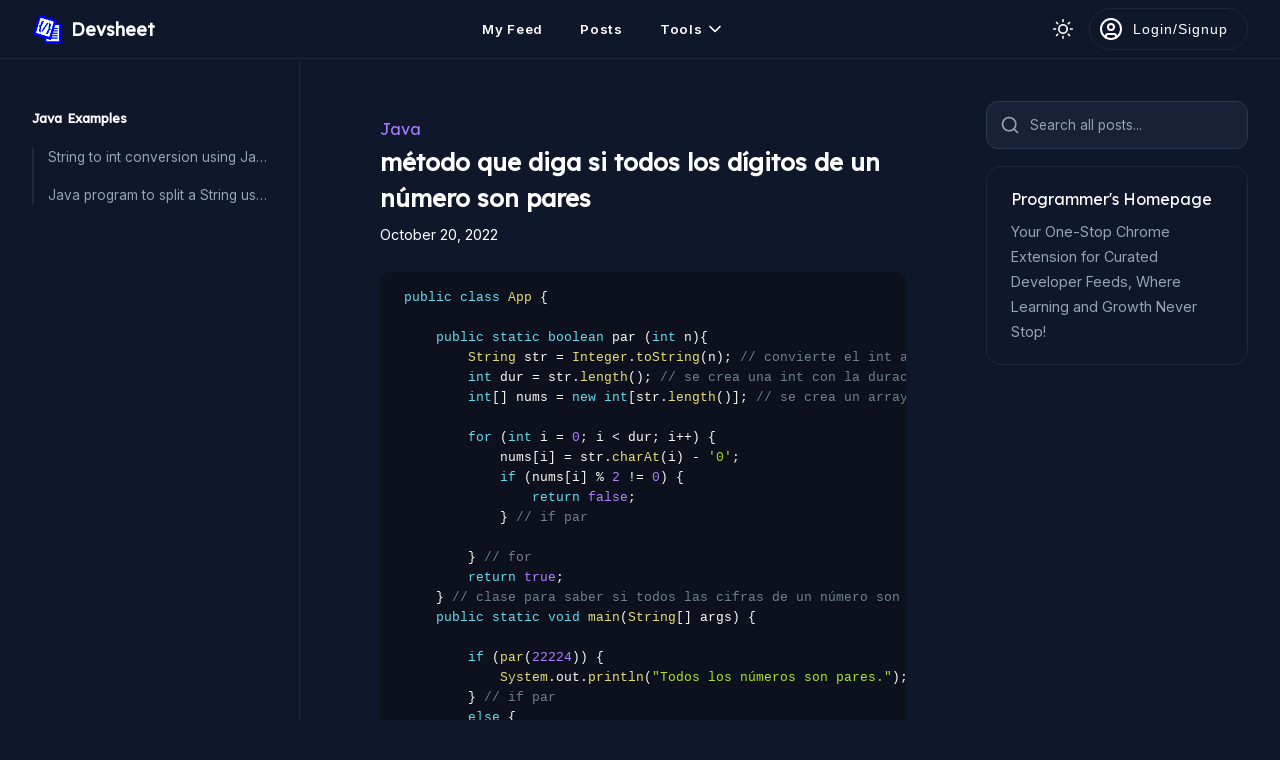

--- FILE ---
content_type: text/html; charset=UTF-8
request_url: https://devsheet.com/mtodo-que-diga-si-todos-los-dgitos-de-un-nmero-son-pares/
body_size: 8292
content:
<!DOCTYPE html>
<html lang="en">
<head>
    <meta charset="UTF-8">
    <meta name="viewport" content="width=device-width, initial-scale=1.0">
    <meta http-equiv="X-UA-Compatible" content="ie=edge">
    <link rel="icon" href="/content/images/favicon.ico">
    <link rel="canonical" href="https://devsheet.com/mtodo-que-diga-si-todos-los-dgitos-de-un-nmero-son-pares/" />
    <title>método que diga si todos los dígitos de un número son pares - Devsheet</title>
    <meta name="description" content="" />
    <meta name="twitter:card" content="summary_large_image" />
    <meta name="twitter:site" content="@devsheet1" />
    <meta name="twitter:title" content="método que diga si todos los dígitos de un número son pares - Devsheet" />
    <meta name="twitter:description" content="" />
    <meta name="twitter:creator" content="@devsheet1" />
    <meta property="og:site_name" content="Devsheet" />
    <meta property="og:title" content="método que diga si todos los dígitos de un número son pares - Devsheet" />
    <meta property="og:type" content="article" />
    <meta property="og:image" content="https://res.cloudinary.com/dsgiehsxa/image/upload/v1566040183/code-snippet_diaavj.jpg" /><meta name="twitter:image" content="https://res.cloudinary.com/dsgiehsxa/image/upload/v1566040183/code-snippet_diaavj.jpg" />    
    <meta property="og:description" content="" />
    <meta property="og:url" content="https://devsheet.com/mtodo-que-diga-si-todos-los-dgitos-de-un-nmero-son-pares/" />

    <link rel="preconnect" href="https://fonts.googleapis.com">
<link rel="preconnect" href="https://fonts.gstatic.com" crossorigin>
<link href="https://fonts.googleapis.com/css2?family=Inter:wght@400;600;800&display=swap" rel="stylesheet">
<link href="https://fonts.googleapis.com/css2?family=Lexend&display=swap" rel="stylesheet">
<!-- <link href="https://fonts.googleapis.com/css2?family=Lexend:wght&display=swap" rel="stylesheet"> -->
<link rel="stylesheet" href="/content/css/main.min.css?v=1.3.5">    <style>html{-webkit-font-smoothing:antialiased}.sidebar{background:#f8fafc;border-color:#f1f6fd;padding:3rem 2rem}.dark_theme .sidebar{background:rgba(0,0,0,0);border-color:var(--border-prime)}.hl_link{text-transform:capitalize;margin-bottom:0.2rem;display:inline-block;font-size:1rem;color:var(--color-pm)}.__code_snippet_output h5{font-size:1.2rem;font-weight:500;color:#000;letter-spacing:1px;margin-bottom:1rem}.__code_snippet_output .__output{background:#fff;padding:1.1rem 2rem;border-radius:16px;color:#000;font-size:1rem;margin-bottom:2rem;border:1px dashed #ddd;line-height:1.6}.live_demo_btn{box-shadow:0 4px 15px 0 rgba(129,150,160,0.45);color:#fff;padding:0.5rem 2rem;font-size:1rem;letter-spacing:1px;background:#f07439;margin-top:10px;display:inline-block;border-radius:5px;cursor:pointer}.e_s_pnl{text-align:center}.edit_snip_btn{padding:20px 20px 20px 76px;width:250px;display:inline-block;box-shadow:0 3px 8px 0 rgba(116,129,141,0.1);border:1px solid #E6ECF1;background-color:#fff;border-radius:7px;color:#333;font-weight:bold;font-size:1.1rem;background-repeat:no-repeat;background-position:center left 26px}hr{margin:2em 0;border:1px dashed #676a83}h2{font-size:26px;margin:40px 0 10px;line-height:1.6}h3{font-size:21px;margin:0rem 0 1.6rem}.__snippet_meta_panel{text-align:center;display:none}.snippet_links{margin-top:0.5rem;margin-bottom:1.7rem;font-size:.9rem}.snippet_links .__s_txt{margin-left:20px;color:#a9a9a9;font-size:13px}._alert{display:none;position:fixed;top:80px;background-color:rgba(0,0,0,0.6);padding:22px 22px 22px 75px;background-size:31px;background-repeat:no-repeat;background-position:top 17px left 19px;width:24rem;left:0;right:0;margin:auto;border-radius:6px;color:#fff;font-size:1rem;box-sizing:border-box;line-height:1.4rem;letter-spacing:1px;transition:.1s linear all;-webkit-transition:.1s linear all;-moz-transition:.1s linear all}._alert.success{background-color:rgba(13,181,1,0.7);background-image:url("data:image/svg+xml,%3Csvg xmlns='http://www.w3.org/2000/svg' width='24' height='24' viewBox='0 0 24 24'%3E%3Cpath fill='%23ffffff' d='M12 2C6.48 2 2 6.48 2 12s4.48 10 10 10 10-4.48 10-10S17.52 2 12 2zm0 18c-4.41 0-8-3.59-8-8s3.59-8 8-8 8 3.59 8 8-3.59 8-8 8zm4.59-12.42L10 14.17l-2.59-2.58L6 13l4 4 8-8z'/%3E%3C/svg%3E")}._alert.error{background-color:rgba(214,0,0,0.7)}._alert.warning{background-color:rgba(244,150,0,0.7)}._alert.error,.alert.warning{background-image:url("data:image/svg+xml,%3Csvg xmlns='http://www.w3.org/2000/svg' width='24' height='24' viewBox='0 0 24 24'%3E%3Cpath fill='%23ffffff' d='M11 15h2v2h-2v-2zm0-8h2v6h-2V7zm.99-5C6.47 2 2 6.48 2 12s4.47 10 9.99 10C17.52 22 22 17.52 22 12S17.52 2 11.99 2zM12 20c-4.42 0-8-3.58-8-8s3.58-8 8-8 8 3.58 8 8-3.58 8-8 8z'/%3E%3C/svg%3E")}._comment_ctrl_pnl{background-color:#fff}.__comments ._comment{background-color:#fff}._s_tp{margin-top:1rem}.r_links .l_list{border-left:2px dotted var(--border-common);margin-left:10px}.r_links .l_list li{position:relative;margin-left:32px}.r_links .l_list li:before{content:'';position:absolute;height:1px;width:30px;border-top:2px dotted var(--border-common);top:0;bottom:0;margin:auto;left:-30px}.r_links .l_list li a{padding:17px 30px}.r_links .l_list li a ._hd{margin-top:0;font-size:15px;color:var(--color-para)}.s_idxes{padding-left:23px;border-left:3px solid #333}.s_idxes h4{margin-bottom:6px;font-size:1rem}.s_idxes .rows{font-size:1rem;line-height:2;color:#5d5d5d}.snipDesc{overflow:hidden}.snipDesc ol,.snipDesc ul{margin-bottom:30px;margin-left:40px}.snipDesc ol li,.snipDesc ul li{margin-bottom:10px;line-height:1.8;font-size:1rem}.snipDesc ol li{list-style:inherit}.snipDesc pre{margin-bottom:30px}.snipDesc .img_pnl{position:relative;max-height:500px;overflow:hidden;text-align:center;margin-bottom:30px}.snipDesc .img_pnl img{max-width:100%}.snipDesc a{color:#0556eb;border-bottom:2px solid #0556eb}.snipDesc img{box-shadow:0 0 3px 0 #bbb5b5}.__snip_action_panel{padding:15px}.adsbygoogle{margin:0 auto 20px}.adPanel{text-align:center;min-height:90px;border:1px solid var(--border-prime);border-radius:10px;padding:.5rem}.csWrap{margin:auto;position:relative;padding:12px}.mn_grp{background:rgba(0,0,0,0);margin-bottom:2rem}.mn_grp .hd{font-size:13px;font-weight:bold;color:var(--color-prime);letter-spacing:.1px;margin-bottom:1.2rem}.mn_grp ul{padding:0;border-left:2px solid var(--border-prime)}.mn_grp li{margin-left:0;display:block;position:relative}.mn_grp ul li a{display:block;margin-bottom:1.1rem;font-size:.85rem;color:var(--color-para);line-height:20px;padding-left:.875rem;white-space:nowrap;text-overflow:ellipsis;overflow:hidden}.mn_grp li.active::before{position:absolute;content:'';height:7px;width:7px;left:-5px;background:#8953ff;border-radius:50%;top:6px}.mn_grp li.active a{color:#4912c0;font-weight:600}.csWrap .ltPnl{float:left;width:18%}.rtPnl{float:left;width:71%;padding:0 17px}.rtAd{padding-right:2rem;padding-top:2rem}.mrtp_20{margin-top:20px}iframe.jsdemo{height:360px;border:1px solid #ddd;margin-bottom:21px;width:100%}.note{margin-bottom:1.5rem;padding:20px;background:#def1ff;border:1px solid #bcd3ef;border-radius:8px}.ad2{margin-bottom:20px}.post_content .main_code pre{font-size:13px}.post_content .main_code{margin:15px 0}.lnks .hda{margin-bottom:20px;font-weight:bold;font-size:14px}.contri_btn{display:block;border:0;background:rgba(0,0,0,0);font-size:14px;font-weight:bold;margin-bottom:16px;color:#123aaf;cursor:pointer}.contri_btn:hover{text-decoration:underline}#contri_modal .modal{width:640px}.cItm{border:1px solid #ececec;background:#2f2f2f;border-radius:12px;padding:24px 36px;margin-bottom:35px;color:#fff}.cItm h2{margin:0 0 19px;font-size:18px;color:#fff;letter-spacing:.4px}.cItm .d{font-size:16px;line-height:29px;margin-top:23px;letter-spacing:.3px;opacity:.8}.cItm .d a{color:#ffa51f;border-bottom:1px solid}pre[class*="language-"]{font-size:14px}.ctr_btn{background:#fff;font-size:13px;border:1px solid;padding:10px 20px;font-weight:bold;color:#1d27ab;letter-spacing:1px;border-radius:5px;cursor:pointer}.pf_pnl{border:1px solid var(--border-common);padding:1.25rem 1.5rem;display:block;border-radius:15px}.pf_pnl .h{color:var(--color-prime);margin-bottom:0.5rem}.pf_pnl .d{color:var(--color-para);font-size:.9rem;line-height:1.8}.main_img{margin-top:2em}.main_img img{width:100%}.u_date{margin-right:20px;color:#504f4f;font-size:13px}.hl_block{font-size:.91rem;margin-bottom:20px;background:#fff3d5;padding:12px;line-height:1.6;border:1px solid #edc768;border-radius:8px}code[class*="language-"],pre[class*="language-"]{font-size:.8rem;line-height:1.6}#chtgp_msg a{display:block;padding:17px 20px;background:#00a208;color:#ffffff;border-radius:5px;margin:-20px 0px 19px 0px;font-size:14px;letter-spacing:1px;text-align:center}.sq_ad_d{display:flex;justify-content:center}@media (max-width: 680px){.csWrap .ltPnl{float:none;display:none}.rtPnl,.content_pnl{padding:0}._s_col{flex-direction:column}.ch_ext_msg{display:none}.post_content{padding:1rem 0rem}.post_content h1{font-size:1.3rem}.post_content p{font-size:.9rem;line-height:1.9;margin-bottom:1.1rem}.rtAd{padding-right:0rem;padding-top:0rem}.r_links{margin-top:20px;margin-bottom:15px}.r_links .hd{margin-bottom:1.2rem;font-size:1.1rem}.r_links .l_list{margin-left:0px}.r_links .l_list li{margin-left:14px;margin-bottom:15px}.r_links .l_list li a{padding:11px 19px}.r_links .l_list li a ._hd{font-size:.9rem}}
</style>
    <style>
.fb_pane {padding: 1em 2rem;background: var(--bg-second);border-radius: 8px;border: 1px solid var(--border-prime);margin-top: 1rem}
.fb_pane .hd {font-size: 1rem;font-weight: bold;color: var(--color-para);margin-right: 1.5rem;}
.fb_pane .dm_btn {padding: 9px 0;margin-right: 10px;width: 90px;font-size: .9rem;border: 1px solid #0fdc74;border-radius: 6px;color: #21cc5e;font-weight: 500;cursor: pointer;background-color: rgba(0,0,0,0);}
.fb_pane .dm_btn.rd {color: #ff0000;border-color: #ff0000}
.fb_pane .msg {width: 200px;text-align: center;font-size: .95rem;line-height: 1.6}
@media (max-width: 680px) {
.fb_pane {padding:.7em 1rem;}
}
</style>    <script async src="https://pagead2.googlesyndication.com/pagead/js/adsbygoogle.js?client=ca-pub-8880577521031417" crossorigin="anonymous"></script>
</head>
<body class="dark_theme">
<header class="flex space_between">
    <div class="flex v_center">
        <span class="m_menu flex h_center v_center" id="mobMenuBtn">
            <svg width="22" height="22" viewBox="0 0 24 24" xmlns="http://www.w3.org/2000/svg"><g><path data-name="menu-Filled" d="M2,5A1,1,0,0,1,3,4H16a1,1,0,0,1,0,2H3A1,1,0,0,1,2,5Zm19,6H3a1,1,0,0,0,0,2H21a1,1,0,0,0,0-2Zm-9,7H3a1,1,0,0,0,0,2h9a1,1,0,0,0,0-2Z"/></g></svg>
        </span>

        <a class="flex v_center logo" href="/">
            <img src="/content/images/ds_logo.png" alt="devsheet logo">
            <span class="txt">Devsheet</span>
        </a><!--/.logo-->
    </div>

    <div class="main_menu flex v_center" id="mainMenu">
        <a href="/my-feed/" class="itm" id="feed_page">My Feed</a>
        <!-- <a href="/discussion/"  class="itm" id="discussion_page">Discussions <span class="label">AI</span></a> -->
        <a href="/posts/" class="itm" id="posts_page">Posts</a>
        <div class="dropdown">
            <div class="itm flex v_center" data-type="dropdown" data-target="web_tools">
                <span>Tools</span>
                <svg xmlns="http://www.w3.org/2000/svg" width="20" height="20" viewBox="0 0 24 24" fill="none" stroke="currentColor" stroke-width="2" stroke-linecap="round" stroke-linejoin="round"><polyline points="6 9 12 15 18 9"></polyline></svg>
            </div>
            <div class="d_items sfl wd_13em" id="web_tools">
                <a class="item flex v_center flex_1" href="/json-viewer/">JSON Viewer</a>
                <a class="item flex v_center flex_1" href="/javascript-runner/new/">Javascript Runner</a>
                <a class="item flex v_center flex_1" href="/comma-converter/">Comma Converter</a>
                <a class="item flex v_center flex_1" href="/html-editor/new/">HTML Editor</a>
                <a class="item flex v_center flex_1" href="/online-scss-to-css-converter/">SCSS to CSS</a>
                <a class="item flex v_center flex_1" href="/sql-formatter-online/">SQL Formatter Online</a>
            </div><!--/.d_items-->
        </div><!--/.dropdown-->
    </div><!--/.main_menu-->

    <div class="flex v_center">
        <div id="theme_switch" class="flex v_center"></div>
        <div class="flex v_center" id="user_header"></div>
    </div>
</header><!--/header-->
<!-- google_ad_section_start -->
<div class="sidebar">
            <div class="mn_grp">
            <div class="hd lex_font">Java Examples</div>
            <ul>
                <li class=""><a href="/string-to-int-conversion-using-java/">String to int conversion using Java</a></li><li class=""><a href="/java-program-to-split-a-string-using-a-seperator/">Java program to split a String using a seperator</a></li>            </ul>
        </div>
    </div><!--/.sidebar-->

<main class="fix_main">
    <div class="flex wrap">
        <div class="col_7">
                            <div class="post_content">
                    <div id="chtgp_msg"></div>

                    <div>
                        <a href="/posts/java" class="lex_font hl_link">java</a>
                        <h1>método que diga si todos los dígitos de un número son pares</h1>
                    </div>
                    
                    <div class="snippet_links">
                        October 20, 2022                    </div>

                    
                                        
                                            <div class="main_code">
                            <pre><code class="language-java" id="mycode">public class App {

    public static boolean par (int n){
        String str = Integer.toString(n); // convierte el int a string
        int dur = str.length(); // se crea una int con la duracion de la string
        int[] nums = new int[str.length()]; // se crea un array con la duración de la string

        for (int i = 0; i &lt; dur; i++) {
            nums[i] = str.charAt(i) - '0';
            if (nums[i] % 2 != 0) {
                return false;
            } // if par

        } // for
        return true;
    } // clase para saber si todos las cifras de un número son pares
    public static void main(String[] args) {

        if (par(22224)) {
            System.out.println(&quot;Todos los números son pares.&quot;);
        } // if par
        else {
            System.out.println(&quot;No todos los números son pares.&quot;);
        } // if no es par

    }
}</code></pre>
                        </div>
                    
                    <div id="chromeVdoMsg"></div>
                    
                                        
                    <div class="snipDesc">
                                            </div>

                    <div class="contris">
                                            </div>
                    
                    <div id="err_feedback"></div>
<div class="flex v_center h_center fb_pane" id="feedback_q">
    <div class="hd lex_font">Was this helpful?</div>
    
    <div class="bd">
        <button class="dm_btn" data-type="use_status" data-val="yes">Yes</button>
        <button class="dm_btn rd" data-type="use_status" data-val="no">No</button>
    </div>
</div>                
                                        
                    <div class="r_links">
                        <div class="hd lex_font">Similar Posts</div>
                        
                        <ul class="l_list">
                            <li>
                                                <a href="/mtodo-que-diga-si-todos-los-caracteres-de-una-string-son-vocalees-regex-que-cuente-cuantas-vocales-hay/">
                                                    <span class="_hd lex_font">método que diga si todos los caracteres de una string son vocalees (REGEX) / que cuente cuantas vocales hay</span>
                                                </a>
                                            </li><li>
                                                <a href="/mtodo-que-calcule-todos-los-dgitos-quotxquot-que-aparecen-en-un-nemro-dado/">
                                                    <span class="_hd lex_font">Método que calcule todos los dígitos &quot;X&quot; que aparecen en un núemro dado</span>
                                                </a>
                                            </li><li>
                                                <a href="/metodo-que-te-dice-si-un-nmero-es-mayor-o-menor-que-cero/">
                                                    <span class="_hd lex_font">metodo que te dice si un número es mayor o menor que cero</span>
                                                </a>
                                            </li><li>
                                                <a href="/metodo-que-le-metes-numero-hasta-que-metas-uno-negativo-y-al-final-te-dice-cuantos-has-metido/">
                                                    <span class="_hd lex_font">metodo que le metes numero hasta que metas uno negativo y al final te dice cuantos has metido</span>
                                                </a>
                                            </li><li>
                                                <a href="/todos-los-numeros-primos-gemelos-hasta-n-numero/">
                                                    <span class="_hd lex_font">Todos los numeros primos gemelos hasta N numero</span>
                                                </a>
                                            </li><li>
                                                <a href="/mtodo-que-le-metes-n-nmeors-y-te-dice-si-son-consecutivos-o-no/">
                                                    <span class="_hd lex_font">método que le metes N númeors y te dice si son consecutivos o no</span>
                                                </a>
                                            </li><li>
                                                <a href="/calcular-gcd-de-todos-los-nmeros-que-quieras/">
                                                    <span class="_hd lex_font">calcular GCD de todos los números que quieras</span>
                                                </a>
                                            </li>                        </ul>
                    </div><!--/.r_links-->
                    
                    <div class="adPanel mrtp_20">
                        <!-- vertical-right -->
                        <ins class="adsbygoogle"
                            style="display:block"
                            data-ad-client="ca-pub-8880577521031417"
                            data-ad-slot="6868662699"
                            data-ad-format="auto"
                            data-full-width-responsive="true"></ins>
                        <script>
                            (adsbygoogle = window.adsbygoogle || []).push({});
                        </script>
                    </div>
                </div><!--/.__code_snippet_container-->
                    </div><!--/rtPnl-->

        <div class="col_3 rtAd">
            <div class="fade_btn xl flex v_center" data-target="search_widget_modal" data-type="modal" id="load_search_btn">
                <svg xmlns="http://www.w3.org/2000/svg" width="20" height="20" viewBox="0 0 24 24" fill="none" stroke="currentColor" stroke-width="2" stroke-linecap="round" stroke-linejoin="round"><circle cx="11" cy="11" r="8"></circle><line x1="21" y1="21" x2="16.65" y2="16.65"></line></svg>
                <span>Search all posts...</span>
            </div><!--/.fade_btn-->

            <a class="pf_pnl" href="/">
                <div class="lex_font h">Programmer's Homepage</div>
                <div class="d">Your One-Stop Chrome Extension for Curated Developer Feeds, Where Learning and Growth Never Stop!</div>
            </a>

            <div align="center">
                <!-- vertical-right -->
                <ins class="adsbygoogle"
                    style="display:block"
                    data-ad-client="ca-pub-8880577521031417"
                    data-ad-slot="6868662699"
                    data-ad-format="auto"
                    data-full-width-responsive="true"></ins>
                <script>
                    (adsbygoogle = window.adsbygoogle || []).push({});
                </script>
            </div>
            
            <!-- <div align="center" id="fixed_ad_rt">
                <ins class="adsbygoogle"
                    style="display:block"
                    data-ad-client="ca-pub-8880577521031417"
                    data-ad-slot="6868662699"
                    data-ad-format="auto"
                    data-full-width-responsive="true"></ins>
                <script>
                    (adsbygoogle = window.adsbygoogle || []).push({});
                </script>
            </div> -->
        </div><!--/.rtAd-->
    </div>
</main><!--/.fix_main-->
<!-- google_ad_section_end -->
<input type="hidden" id="created_by" value="4143">
<input type="hidden" id="base_url" value="/">
<input type="hidden" value="1179" id="csId">

<div class="modal_wrap login_modal" id="add_question_modal">
    <div class="modal_c">
        <div class="modal sm">
            <button class="modal_close" data-type="close_modal" data-target="add_question_modal">&times;</button>

            <div class="">
                <a class="_btn black sm_txt" href="/social_auth/authenticate.php?p=Github">Connect using Github</a>

                <div class="flex h_center">
                    <ul class="tabs">
                        <li class="active" data-type="tab" data-target="register_form">Sign up</li>
                        <li data-type="tab" data-target="login_form">Login</li>
                    </ul><!--/.tabs-->
                </div>

                <div id="err_login"></div>

                <div id="register_form" data-type="tab_content">
                    <form action="/account/signup/" method="post" id="submit_register_form">
                        <div class="ctrl_grp">
                            <input type="text" placeholder="Username" name="username" id="username_input" data-user-exist="false" onkeypress="prevent_special_chars(event)" required>
                            <span class="user_exist_error" id="username_error" style="display: none;"></span>
                        </div>

                        <div class="ctrl_grp">
                            <input type="email" name="email" placeholder="Email" required>
                        </div>

                        <div class="ctrl_grp">
                            <input type="password" name="password" placeholder="Password" required>
                        </div>

                        <input type="hidden" value="register" name="type">
                        <button class="_btn sm_txt">Create new account</button>
                    </form>
                </div><!--/#register_form-->

                <div id="login_form" data-type="tab_content">
                    <form id="submit_login_form">
                        <div class="ctrl_grp">
                            <input type="email" name="email" placeholder="Email" required>
                        </div>

                        <div class="ctrl_grp">
                            <input type="password" name="password" placeholder="Password" required>
                        </div>

                        <input type="hidden" value="login" name="type">
                        <button class="_btn sm_txt">Login Now</button>
                    </form>
                </div><!--/#login_form-->
            </div><!--/.col-->
        </div><!--/.modal-->
    </div><!--/.modal_c-->
</div><!--/.modal_wrap-->

<div class="modal_wrap" id="page_loader">
    <div class="modal_c">
        <div class="modal">
            <div class="htext">Generating new answer. Please wait...</div>
        </div>
    </div>
</div>

<div id="snackbar"></div>

<div class="modal_wrap" id="search_widget_modal">
    <div class="modal_c top">
        <div class="modal">
            <button class="modal_close" data-type="close_modal" data-target="search_widget_modal">&times;</button>
            <div id="search_widget"></div>
        </div>
    </div>
</div>

<input type="hidden" id="base_url" value="/">
<input type="hidden" id="api_url" value="https://devsheet.com/api/">
<script src="/content/js/boot.js?v=1.3.5"></script>

<script>
    const pageLoader = document.getElementById("page_loader");
    function q_loader(type, loader_txt="") {
        document.querySelector("#page_loader .htext").text(loader_txt);
        type == "show" ? pageLoader.style.display = "block" : pageLoader.style.display = "none";
    }
</script>

<script async src="https://www.googletagmanager.com/gtag/js?id=UA-142609757-1"></script>
<script>
  window.dataLayer = window.dataLayer || [];
  function gtag(){dataLayer.push(arguments);}
  gtag('js', new Date());
  gtag('config', 'UA-142609757-1');
</script><script src="/content/js/code-snippet.js?v=1.3.5"></script>
<script>
    // Load Search widget
    function loadScript( url, callback ) {
        var script = document.createElement( "script" )
        script.type = "text/javascript";
        if(script.readyState) {  // only required for IE <9
            script.onreadystatechange = function() {
            if ( script.readyState === "loaded" || script.readyState === "complete" ) {
                script.onreadystatechange = null;
                callback();
            }
            };
        } else {  //Others
            script.onload = function() {
                callback();
            };
        }

        script.src = url;
        document.getElementsByTagName( "head" )[0].appendChild( script );
    }

    function load_init() {
        const searchClient = algoliasearch('9GUHPBNZU3', '7df178a79da1f651422844a0b79ede46');

        const search = instantsearch({
            indexName: 'prod_devsheet',
            searchClient,
        });

        search.addWidgets([
            instantsearch.widgets.searchBox({
                container: '#searchbox',
            }),

            instantsearch.widgets.hits({
                container: '#hits',
                templates: {
                    item: `
                        <a href="/{{type}}{{link}}/">
                            <div class="hit-name">
                                {{#helpers.highlight}}{ "attribute": "title" }{{/helpers.highlight}}
                            </div>
                        </a>
                    `,
                },
            })
        ]);

        search.start();
        document.getElementsByClassName("ais-SearchBox-input")[0].setAttribute("placeholder", "Search all posts here...");
        document.getElementById("w_loader").style.display = "none";
    }

    var swLoaded = false;
    document.getElementById("load_search_btn").addEventListener("click", function() {
        if (!swLoaded) {
            var xhr = new XMLHttpRequest();
            xhr.onreadystatechange = function() {
                if (xhr.readyState == 4 && xhr.status == 200) {
                    document.getElementById("search_widget").innerHTML = xhr.responseText;
                    loadScript('https://cdn.jsdelivr.net/npm/algoliasearch@4.5.1/dist/algoliasearch-lite.umd.js', function() {
                        console.log("base algolia loaded");
                        loadScript('https://cdn.jsdelivr.net/npm/instantsearch.js@4.8.3/dist/instantsearch.production.min.js', function() {
                            console.log("algolia loaded");
                            load_init();
                        });
                    });
                    
                    swLoaded = true;
                }
            };
            xhr.open("GET", BASE_URL + "components/search_widget/search_widget.php", true);
            xhr.send();
        }
    });
</script>

    <script src="/content/js/java.prism.js"></script>
    <script> window.onload = function() { setTimeout(() => { if (document.getElementsByClassName("token")[0] == undefined) { Prism.highlightAll() } }, 1000); }</script>

<!-- <script type='text/javascript'>
    (function() {
        var done = false;
        var script = document.createElement('script');
        script.async = true;
        script.type = 'text/javascript';
        script.src = '//pagead2.googlesyndication.com/pagead/js/adsbygoogle.js';
        
        var createScript = setTimeout(
            function() {
                document.getElementsByTagName('HEAD').item(0).appendChild(script);
            }, 1000
        );

        script.onreadystatechange = script.onload = function(e) {
            if (!done && (!this.readyState || this.readyState == 'loaded' || this.readyState == 'complete')) {
                var ad_count =  + 6;
                for (var i=0; i < ad_count; i++) {
                    (adsbygoogle = window.adsbygoogle || []).push({});
                }
            }
        };
    })();
</script> -->

<script>
    // $(window).on("load", function() {
    //     var $el = $('#fixed_ad_rt');
    //     var offset_d = $el.offset();
    //     var top_offset = offset_d.top;
    //     var left_offset = offset_d.left;

    //     $(window).scroll(function(e){
    //         if ($(this).scrollTop() > top_offset){ $el.css({'position': 'fixed', 'top': '10px', 'left': left_offset + 'px'}); }
    //         if ($(this).scrollTop() < top_offset){ $el.css({'position': 'static', 'top': '0px', 'left': 'auto'}); }
    //     });
    // });
</script>
<script defer src="https://static.cloudflareinsights.com/beacon.min.js/vcd15cbe7772f49c399c6a5babf22c1241717689176015" integrity="sha512-ZpsOmlRQV6y907TI0dKBHq9Md29nnaEIPlkf84rnaERnq6zvWvPUqr2ft8M1aS28oN72PdrCzSjY4U6VaAw1EQ==" data-cf-beacon='{"version":"2024.11.0","token":"44fb014ca4c54a289ac232102a85202e","r":1,"server_timing":{"name":{"cfCacheStatus":true,"cfEdge":true,"cfExtPri":true,"cfL4":true,"cfOrigin":true,"cfSpeedBrain":true},"location_startswith":null}}' crossorigin="anonymous"></script>
</body>
</html>


--- FILE ---
content_type: text/html; charset=utf-8
request_url: https://www.google.com/recaptcha/api2/aframe
body_size: 267
content:
<!DOCTYPE HTML><html><head><meta http-equiv="content-type" content="text/html; charset=UTF-8"></head><body><script nonce="Yw0kt_fkIUC_i1km6LUEww">/** Anti-fraud and anti-abuse applications only. See google.com/recaptcha */ try{var clients={'sodar':'https://pagead2.googlesyndication.com/pagead/sodar?'};window.addEventListener("message",function(a){try{if(a.source===window.parent){var b=JSON.parse(a.data);var c=clients[b['id']];if(c){var d=document.createElement('img');d.src=c+b['params']+'&rc='+(localStorage.getItem("rc::a")?sessionStorage.getItem("rc::b"):"");window.document.body.appendChild(d);sessionStorage.setItem("rc::e",parseInt(sessionStorage.getItem("rc::e")||0)+1);localStorage.setItem("rc::h",'1768779972559');}}}catch(b){}});window.parent.postMessage("_grecaptcha_ready", "*");}catch(b){}</script></body></html>

--- FILE ---
content_type: text/javascript
request_url: https://devsheet.com/content/js/code-snippet.js?v=1.3.5
body_size: 930
content:
"use strict";function _typeof(t){return(_typeof="function"==typeof Symbol&&"symbol"==typeof Symbol.iterator?function(t){return typeof t}:function(t){return t&&"function"==typeof Symbol&&t.constructor===Symbol&&t!==Symbol.prototype?"symbol":typeof t})(t)}function _classCallCheck(t,e){if(!(t instanceof e))throw new TypeError("Cannot call a class as a function")}function _defineProperties(t,e){for(var r=0;r<e.length;r++){var o=e[r];o.enumerable=o.enumerable||!1,o.configurable=!0,"value"in o&&(o.writable=!0),Object.defineProperty(t,_toPropertyKey(o.key),o)}}function _createClass(t,e,r){return e&&_defineProperties(t.prototype,e),r&&_defineProperties(t,r),Object.defineProperty(t,"prototype",{writable:!1}),t}function _toPropertyKey(t){var e=_toPrimitive(t,"string");return"symbol"===_typeof(e)?e:String(e)}function _toPrimitive(t,e){if("object"!==_typeof(t)||null===t)return t;var r=t[Symbol.toPrimitive];if(void 0===r)return("string"===e?String:Number)(t);var o=r.call(t,e||"default");if("object"!==_typeof(o))return o;throw new TypeError("@@toPrimitive must return a primitive value.")}function _inherits(t,e){if("function"!=typeof e&&null!==e)throw new TypeError("Super expression must either be null or a function");t.prototype=Object.create(e&&e.prototype,{constructor:{value:t,writable:!0,configurable:!0}}),Object.defineProperty(t,"prototype",{writable:!1}),e&&_setPrototypeOf(t,e)}function _setPrototypeOf(t,e){return(_setPrototypeOf=Object.setPrototypeOf?Object.setPrototypeOf.bind():function(t,e){return t.__proto__=e,t})(t,e)}function _createSuper(r){var o=_isNativeReflectConstruct();return function(){var t,e=_getPrototypeOf(r);return _possibleConstructorReturn(this,o?(t=_getPrototypeOf(this).constructor,Reflect.construct(e,arguments,t)):e.apply(this,arguments))}}function _possibleConstructorReturn(t,e){if(e&&("object"===_typeof(e)||"function"==typeof e))return e;if(void 0!==e)throw new TypeError("Derived constructors may only return object or undefined");return _assertThisInitialized(t)}function _assertThisInitialized(t){if(void 0===t)throw new ReferenceError("this hasn't been initialised - super() hasn't been called");return t}function _isNativeReflectConstruct(){if("undefined"==typeof Reflect||!Reflect.construct)return!1;if(Reflect.construct.sham)return!1;if("function"==typeof Proxy)return!0;try{return Boolean.prototype.valueOf.call(Reflect.construct(Boolean,[],function(){})),!0}catch(t){return!1}}function _getPrototypeOf(t){return(_getPrototypeOf=Object.setPrototypeOf?Object.getPrototypeOf.bind():function(t){return t.__proto__||Object.getPrototypeOf(t)})(t)}var ArticlePost=function(){_inherits(e,HttpService);var t=_createSuper(e);function e(){return _classCallCheck(this,e),t.apply(this,arguments)}return _createClass(e,[{key:"handleFeedbackRes",value:function(t){200==t.status&&(document.getElementById("feedback_q").innerHTML="<div class='message success'>You are awesome! Thanks for your feedback</div>")}},{key:"initFeedbackEvents",value:function(){var o=this,t=document.querySelectorAll('[data-type="use_status"]'),n=document.getElementById("csId").value;t.forEach(function(r){r.addEventListener("click",function(){var t=r.getAttribute("data-val"),e=o.createPayload({useful:t,content_id:"cs_"+n});o.httpRequest("POST",e,"v2/stats/content_helpful.php",o.handleFeedbackRes,"err_feedback",!1)})})}}]),e}();document.addEventListener("DOMContentLoaded",function(){(new ArticlePost).initFeedbackEvents()});

--- FILE ---
content_type: text/javascript
request_url: https://devsheet.com/content/js/boot.js?v=1.3.5
body_size: 3274
content:
"use strict";function _inherits(e,t){if("function"!=typeof t&&null!==t)throw new TypeError("Super expression must either be null or a function");e.prototype=Object.create(t&&t.prototype,{constructor:{value:e,writable:!0,configurable:!0}}),Object.defineProperty(e,"prototype",{writable:!1}),t&&_setPrototypeOf(e,t)}function _setPrototypeOf(e,t){return(_setPrototypeOf=Object.setPrototypeOf?Object.setPrototypeOf.bind():function(e,t){return e.__proto__=t,e})(e,t)}function _createSuper(n){var o=_isNativeReflectConstruct();return function(){var e,t=_getPrototypeOf(n);return _possibleConstructorReturn(this,o?(e=_getPrototypeOf(this).constructor,Reflect.construct(t,arguments,e)):t.apply(this,arguments))}}function _possibleConstructorReturn(e,t){if(t&&("object"===_typeof(t)||"function"==typeof t))return t;if(void 0!==t)throw new TypeError("Derived constructors may only return object or undefined");return _assertThisInitialized(e)}function _assertThisInitialized(e){if(void 0===e)throw new ReferenceError("this hasn't been initialised - super() hasn't been called");return e}function _isNativeReflectConstruct(){if("undefined"==typeof Reflect||!Reflect.construct)return!1;if(Reflect.construct.sham)return!1;if("function"==typeof Proxy)return!0;try{return Boolean.prototype.valueOf.call(Reflect.construct(Boolean,[],function(){})),!0}catch(e){return!1}}function _getPrototypeOf(e){return(_getPrototypeOf=Object.setPrototypeOf?Object.getPrototypeOf.bind():function(e){return e.__proto__||Object.getPrototypeOf(e)})(e)}function _typeof(e){return(_typeof="function"==typeof Symbol&&"symbol"==typeof Symbol.iterator?function(e){return typeof e}:function(e){return e&&"function"==typeof Symbol&&e.constructor===Symbol&&e!==Symbol.prototype?"symbol":typeof e})(e)}function _classCallCheck(e,t){if(!(e instanceof t))throw new TypeError("Cannot call a class as a function")}function _defineProperties(e,t){for(var n=0;n<t.length;n++){var o=t[n];o.enumerable=o.enumerable||!1,o.configurable=!0,"value"in o&&(o.writable=!0),Object.defineProperty(e,_toPropertyKey(o.key),o)}}function _createClass(e,t,n){return t&&_defineProperties(e.prototype,t),n&&_defineProperties(e,n),Object.defineProperty(e,"prototype",{writable:!1}),e}function _toPropertyKey(e){var t=_toPrimitive(e,"string");return"symbol"===_typeof(t)?t:String(t)}function _toPrimitive(e,t){if("object"!==_typeof(e)||null===e)return e;var n=e[Symbol.toPrimitive];if(void 0===n)return("string"===t?String:Number)(e);var o=n.call(e,t||"default");if("object"!==_typeof(o))return o;throw new TypeError("@@toPrimitive must return a primitive value.")}var LOGGED_IN_USER=null,API_URL=document.getElementById("api_url").value,BASE_URL=document.getElementById("base_url").value,snackbar=document.getElementById("snackbar"),accountIcon='<svg xmlns="http://www.w3.org/2000/svg" width="24" height="24" viewBox="0 0 24 24"><g fill="none" stroke="currentColor" stroke-linecap="round" stroke-linejoin="round" stroke-width="2"><circle cx="12" cy="12" r="10"/><circle cx="12" cy="10" r="3"/><path d="M7 20.662V19a2 2 0 0 1 2-2h6a2 2 0 0 1 2 2v1.662"/></g></svg>',sadIcon='<svg xmlns="http://www.w3.org/2000/svg" width="44" height="44" viewBox="0 0 16 16"><circle cx="6" cy="6" r="1" fill="#db1111"/><circle cx="10" cy="6" r="1" fill="#db1111"/><path fill="#db1111" d="M8 15c-3.86 0-7-3.14-7-7s3.14-7 7-7s7 3.14 7 7s-3.14 7-7 7M8 2C4.69 2 2 4.69 2 8s2.69 6 6 6s6-2.69 6-6s-2.69-6-6-6"/><path fill="#db1111" d="M10.83 11.5c-.21 0-.4-.13-.47-.33a2.502 2.502 0 0 0-4.72 0c-.09.26-.38.4-.64.3a.493.493 0 0 1-.3-.64C5.19 9.43 6.52 8.5 8 8.5s2.81.94 3.3 2.33a.501.501 0 0 1-.47.67"/></svg>',lightIcon='<svg xmlns="http://www.w3.org/2000/svg" width="24" height="24" viewBox="0 0 24 24" fill="none" stroke="currentColor" stroke-width="2" stroke-linecap="round" stroke-linejoin="round"><circle cx="12" cy="12" r="5"></circle><line x1="12" y1="1" x2="12" y2="3"></line><line x1="12" y1="21" x2="12" y2="23"></line><line x1="4.22" y1="4.22" x2="5.64" y2="5.64"></line><line x1="18.36" y1="18.36" x2="19.78" y2="19.78"></line><line x1="1" y1="12" x2="3" y2="12"></line><line x1="21" y1="12" x2="23" y2="12"></line><line x1="4.22" y1="19.78" x2="5.64" y2="18.36"></line><line x1="18.36" y1="5.64" x2="19.78" y2="4.22"></line></svg>',moonIcon='<svg xmlns="http://www.w3.org/2000/svg" width="24" height="24" viewBox="0 0 24 24" fill="none" stroke="currentColor" stroke-width="2" stroke-linecap="round" stroke-linejoin="round"><path d="M21 12.79A9 9 0 1 1 11.21 3 7 7 0 0 0 21 12.79z"></path></svg>',shareIcon='<svg xmlns="http://www.w3.org/2000/svg" width="20" height="20" viewBox="0 0 24 24" fill="none" stroke="currentColor" stroke-width="2" stroke-linecap="round" stroke-linejoin="round"><circle cx="18" cy="5" r="3"></circle><circle cx="6" cy="12" r="3"></circle><circle cx="18" cy="19" r="3"></circle><line x1="8.59" y1="13.51" x2="15.42" y2="17.49"></line><line x1="15.41" y1="6.51" x2="8.59" y2="10.49"></line></svg>',commentIcon='<svg xmlns="http://www.w3.org/2000/svg" width="20" height="20" viewBox="0 0 24 24" fill="none" stroke-width="2" stroke-linecap="round" stroke-linejoin="round"><path d="M21 11.5a8.38 8.38 0 0 1-.9 3.8 8.5 8.5 0 0 1-7.6 4.7 8.38 8.38 0 0 1-3.8-.9L3 21l1.9-5.7a8.38 8.38 0 0 1-.9-3.8 8.5 8.5 0 0 1 4.7-7.6 8.38 8.38 0 0 1 3.8-.9h.5a8.48 8.48 0 0 1 8 8v.5z"></path></svg>',bookmarkIcon='<svg xmlns="http://www.w3.org/2000/svg" width="20" height="20" viewBox="0 0 24 24" fill="none" stroke-width="2" stroke-linecap="round" stroke-linejoin="round"><path d="M19 21l-7-5-7 5V5a2 2 0 0 1 2-2h10a2 2 0 0 1 2 2z"></path></svg>',HttpService=function(){function e(){_classCallCheck(this,e)}return _createClass(e,[{key:"getUserInfo",value:function(e){return null!=LOGGED_IN_USER?LOGGED_IN_USER[e]:""}},{key:"createPayload",value:function(e){var t=new FormData;for(var n in e)t.append(n,e[n]);return t}},{key:"httpRequest",value:function(e,t,n,o,r,i,a,c){var l=6<arguments.length&&void 0!==a?a:null,s=7<arguments.length&&void 0!==c?c:0,u={method:e};if(!(5<arguments.length&&void 0!==i)||i){if(!LOGGED_IN_USER)return showToast("error","You are not logged in."),!1;var d=new Headers;d.append("auth-token",this.getUserInfo("auth_token")),u.headers=d}"POST"==e&&(u.body=t),fetch("".concat(API_URL).concat(n),u).then(function(n){return n.ok?(l&&l(),n.json()):n.json().then(function(e){var t=e.message?e.message:n.statusText;throw new Error(t)})}).then(function(e){return o(e)}).catch(function(e){l&&l(),s?showToast("error",e):document.getElementById(r).innerHTML='<div class="message error">'.concat(e,"</div>")})}}]),e}(),Boot=function(){_inherits(t,HttpService);var e=_createSuper(t);function t(){return _classCallCheck(this,t),e.call(this)}return _createClass(t,[{key:"bindModalComponents",value:function(){var e=document.querySelectorAll('[data-type="modal"]'),t=document.querySelectorAll('[data-type="close_modal"]');e.forEach(function(t){t.addEventListener("click",function(){var e=t.getAttribute("data-target");document.getElementById(e).style.display="block"})}),t.forEach(function(t){t.addEventListener("click",function(){var e=t.getAttribute("data-target");document.getElementById(e).style.display="none"})})}},{key:"bindTabComponents",value:function(){var n=document.querySelectorAll('[data-type="tab"]');n.forEach(function(e){e.addEventListener("click",function(e){n.forEach(function(e){return e.classList.remove("active")}),document.querySelectorAll('[data-type="tab_content"]').forEach(function(e){return e.style.display="none"}),e.target.classList.add("active");var t=e.target.getAttribute("data-target");document.getElementById(t).style.display="block"})})}},{key:"handleLoginData",value:function(e){if("success"==e.status){if(localStorage["dvshet:user"]=JSON.stringify(e.data),!e.data.isConfirmed)return window.location.href=BASE_URL+"account-confirmation/?uid="+e.data.user_id,!1;window.location.reload()}}},{key:"loginHandler",value:function(){var n=this,o=document.getElementById("submit_login_form");o.addEventListener("submit",function(e){e.preventDefault();var t=new FormData(o);return n.httpRequest("POST",t,"user-account.php",n.handleLoginData,"err_login",!1),!1})}},{key:"signUpHandler",value:function(){var n=this,o=document.getElementById("submit_register_form");o.addEventListener("submit",function(e){e.preventDefault();var t=new FormData(o);return n.httpRequest("POST",t,"user-account.php",n.handleLoginData,"err_login",!1),!1})}},{key:"activateParentTab",value:function(){var e=document.getElementById("page_name");e&&document.getElementById(e.value).classList.add("active")}}]),t}(),showToast=function(e,t){snackbar.textContent=t,snackbar.className="show ".concat(e),setTimeout(function(){snackbar.classList.remove("show")},3e3)},getCookie=function(e){for(var t=e+"=",n=decodeURIComponent(document.cookie).split(";"),o=0;o<n.length;o++){for(var r=n[o];" "==r.charAt(0);)r=r.substring(1);if(0==r.indexOf(t))return r.substring(t.length,r.length)}return""};!function(){function t(){function n(e){if(e)return t.innerHTML="dark_theme"==e?lightIcon:moonIcon,0;t.innerHTML=lightIcon}var t=document.getElementById("theme_switch"),e=getCookie("dvshet_theme");n(e),t.addEventListener("click",function(e){var t="dark_theme"==getCookie("dvshet_theme")?"light_theme":"dark_theme";document.cookie="dvshet_theme=".concat(t,"; expires=Thu, 18 Apr 2029 12:00:00 UTC; path=/"),document.body.className=t,n(t)})}var r=document.getElementById("user_header");document.addEventListener("DOMContentLoaded",function(){!function(){if(localStorage["dvshet:user"])try{LOGGED_IN_USER=JSON.parse(localStorage["dvshet:user"])}catch(e){localStorage.clear()}var e,t,n;LOGGED_IN_USER?((e=document.createElement("div")).className="dropdown",e.innerHTML='\n                <button class="flex v_center tab_btn" data-type="dropdown" data-target="user_dropdown">\n                    '.concat(accountIcon,'\n                    <span class="txt mx_wd">').concat(LOGGED_IN_USER.name,"</span>\n                </button>\n            "),(t=document.createElement("ul")).className="d_items",t.setAttribute("id","user_dropdown"),t.innerHTML='<a href="'.concat(BASE_URL,"profile/").concat(LOGGED_IN_USER.name,'/" class="item flex v_center flex_1">My Profile</a>'),(n=document.createElement("button")).className="item flex v_center flex_1",n.textContent="Logout",n.addEventListener("click",function(){localStorage.clear(),window.location.reload()}),t.appendChild(n),e.appendChild(t),r.appendChild(e)):r.innerHTML='<button class="flex v_center tab_btn" data-target="add_question_modal" data-type="modal" id="open_add_q_modal">'.concat(accountIcon,'<span class="txt">Login/Signup</span></button>')}();var n,e=new Boot;function o(e){n.contains(e.target)||(n.style.display="none",window.removeEventListener("mouseup",o))}e.activateParentTab(),e.bindModalComponents(),e.bindTabComponents(),LOGGED_IN_USER||(e.loginHandler(),e.signUpHandler()),n=null,document.querySelectorAll("[data-type='dropdown']").forEach(function(e){e.addEventListener("click",function(e){var t=this.getAttribute("data-target");(n=document.getElementById(t)).style.display="block",window.addEventListener("mouseup",o),e.stopPropagation()})}),t(),document.getElementById("mobMenuBtn").addEventListener("click",function(){document.getElementById("mainMenu").style.display="flex"})})}();